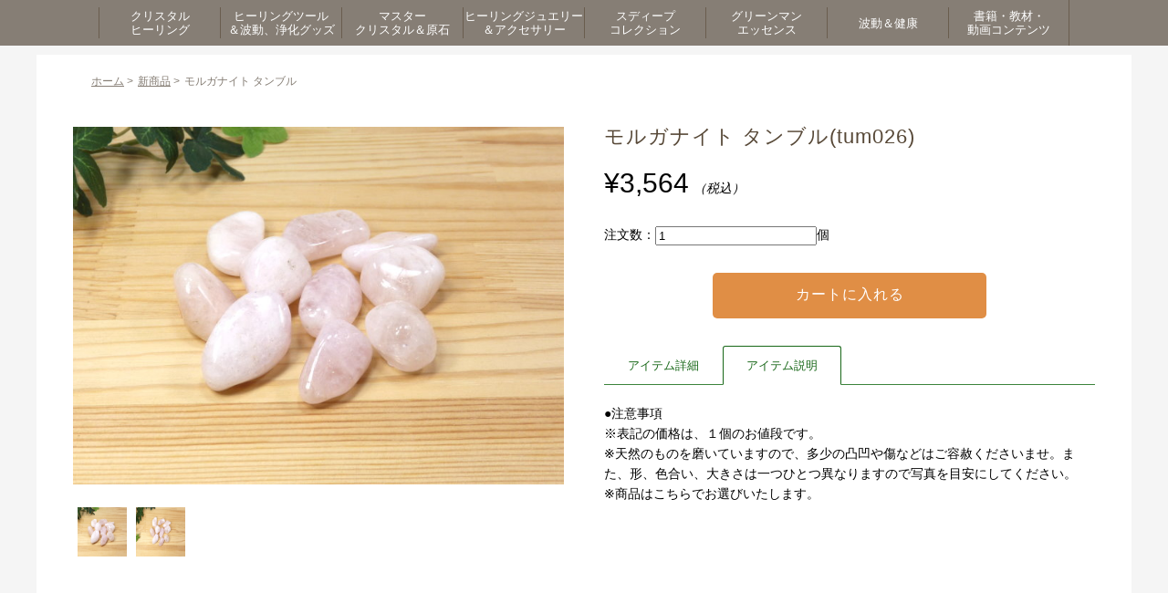

--- FILE ---
content_type: text/html; charset=UTF-8
request_url: https://www.belleaile.com/41767/
body_size: 14240
content:
<!DOCTYPE html>
<html>
<head>
<meta http-equiv="X-UA-Compatible" content="IE=edge">
<title>モルガナイト タンブル - ヒーリンググッズと天然石のベルエール</title>
<meta charset="UTF-8" />
<meta name="viewport" content="width=device-width,user-scalable=no,maximum-scale=1" />

<link rel="icon" href="https://www.belleaile.com/wp-content/themes/belleaile2506/images/favicon.ico" />
<link rel="stylesheet" type="text/css" href="https://www.belleaile.com/wp-content/themes/belleaile2506/js/slider-pro.css" />

<link rel="stylesheet" href="https://www.belleaile.com/wp-content/themes/belleaile2506/css/import.css">
<link rel="stylesheet" href="https://www.belleaile.com/wp-content/themes/belleaile2506/style.css">
<link rel="stylesheet" href="https://www.belleaile.com/wp-content/themes/belleaile2506/css/jquery.bxslider.css">
<link rel="stylesheet" href="https://www.belleaile.com/wp-content/themes/belleaile2506/css/colorbox.css" type="text/css">
<link rel="stylesheet" href="https://www.belleaile.com/wp-content/themes/belleaile2506/css/print.css" type="text/css" media="print">
<script src="https://ajax.googleapis.com/ajax/libs/jquery/2.1.3/jquery.min.js"></script>
<script src="https://www.belleaile.com/wp-content/themes/belleaile2506/js/accordion.js"></script>
<script src="https://www.belleaile.com/wp-content/themes/belleaile2506/js/footerFixed.js"></script>
<script src="https://www.belleaile.com/wp-content/themes/belleaile2506/js/jquery.bxslider.js"></script>
<script src="https://www.belleaile.com/wp-content/themes/belleaile2506/js/jquery.colorbox.js"></script>
<script type="text/javascript" src="https://www.belleaile.com/wp-content/themes/belleaile2506/js/jquery.matchHeight.js"></script>
<script>
jQuery(document).ready(function() { 
	var topBtn = jQuery('#pageTop');
	topBtn.hide();
	//スクロールが100に達したらボタン表示
	jQuery(window).scroll(function () {
	if (jQuery(this).scrollTop() > 100) {
		topBtn.fadeIn();
		} else {
		topBtn.fadeOut();
		}
	});
	
	//スクロールしてトップ
	topBtn.click(function () {
	jQuery('body,html').animate({
		scrollTop: 0
		}, 500);
		return false;
	});

	/* gnav */
	$("#btn_gnav").click(function () {
		$("#sp_gnav").toggle();
	});
	
	
	//スライダー
	$('#top_slider').bxSlider({
		auto: true,
		pause: 4000,
		speed: 500,
		mode: 'fade',
		pager:false,
		controls: false
	});
	
	//高さ揃え
	$(function(){
		$('.top_itemTab li').matchHeight();
		$('.f_info dl').matchHeight();
		$('.f_info dl dt').matchHeight();
		$('.under_cat li a').matchHeight();
	});
	
	//メガメニュー
	$(function(){
		$('#gnav > ul > li').hover(function(){
			Panel = $(this).children('.gnav_wrap');
			Panel.each(function(){
			Panel.css({display:'block',opacity:'0'}).stop().animate({opacity:'1'},0,'swing');
			});
		},function(){
			Panel.css({display:'none'});
		});
	});
	
	//モバイル環境の場合
	if (window.matchMedia( '(max-width: 768px)' ).matches) {　//切り替える画面サイズ
		$.ajax({
			url: 'https://www.belleaile.com/wp-content/themes/belleaile2506/js/headerfixscroll_sp.js',
			dataType: 'script',
			cache: false
		});
	};
	
});
</script>
<script>
$(document).ready(function(){
	$(".youtube").colorbox({
		iframe:true,
		innerWidth:700,
		innerHeight:433,
	});
});
</script>

<!-- Google tag (gtag.js) -->
<script async src="https://www.googletagmanager.com/gtag/js?id=G-5EDHR07QG2"></script>
<script>
  window.dataLayer = window.dataLayer || [];
  function gtag(){dataLayer.push(arguments);}
  gtag('js', new Date());

  gtag('config', 'G-5EDHR07QG2');
</script>
	


<!--
<script src="//kitchen.juicer.cc/?color=dp+D4nwgkIU=" async></script>
-->
	
<meta name='robots' content='index, follow, max-image-preview:large, max-snippet:-1, max-video-preview:-1' />

	<!-- This site is optimized with the Yoast SEO plugin v26.6 - https://yoast.com/wordpress/plugins/seo/ -->
	<link rel="canonical" href="https://www.belleaile.com/41767/" />
	<meta property="og:locale" content="ja_JP" />
	<meta property="og:type" content="article" />
	<meta property="og:title" content="モルガナイト タンブル - ヒーリンググッズと天然石のベルエール" />
	<meta property="og:description" content="https://www.belleaile.com/wp-content/uploads/2017/10/morganite-1-400x292.jpgモルガナイト タンブル&nbsp; ( tum026 ) 販売価格（ [&hellip;]" />
	<meta property="og:url" content="https://www.belleaile.com/41767/" />
	<meta property="og:site_name" content="ヒーリンググッズと天然石のベルエール" />
	<meta property="article:published_time" content="2017-10-24T06:41:00+00:00" />
	<meta property="og:image" content="https://www.belleaile.com/wp-content/uploads/2017/10/morganite-1.jpg" />
	<meta property="og:image:width" content="685" />
	<meta property="og:image:height" content="500" />
	<meta property="og:image:type" content="image/jpeg" />
	<meta name="author" content="Kawai Sachi" />
	<meta name="twitter:card" content="summary_large_image" />
	<script type="application/ld+json" class="yoast-schema-graph">{"@context":"https://schema.org","@graph":[{"@type":"WebPage","@id":"https://www.belleaile.com/41767/","url":"https://www.belleaile.com/41767/","name":"モルガナイト タンブル - ヒーリンググッズと天然石のベルエール","isPartOf":{"@id":"https://www.belleaile.com/#website"},"primaryImageOfPage":{"@id":"https://www.belleaile.com/41767/#primaryimage"},"image":{"@id":"https://www.belleaile.com/41767/#primaryimage"},"thumbnailUrl":"https://www.belleaile.com/wp-content/uploads/2017/10/morganite-1.jpg","datePublished":"2017-10-24T06:41:00+00:00","author":{"@id":"https://www.belleaile.com/#/schema/person/e7652d639bdf53b54f0104ace6948372"},"breadcrumb":{"@id":"https://www.belleaile.com/41767/#breadcrumb"},"inLanguage":"ja","potentialAction":[{"@type":"ReadAction","target":["https://www.belleaile.com/41767/"]}]},{"@type":"ImageObject","inLanguage":"ja","@id":"https://www.belleaile.com/41767/#primaryimage","url":"https://www.belleaile.com/wp-content/uploads/2017/10/morganite-1.jpg","contentUrl":"https://www.belleaile.com/wp-content/uploads/2017/10/morganite-1.jpg","width":685,"height":500},{"@type":"BreadcrumbList","@id":"https://www.belleaile.com/41767/#breadcrumb","itemListElement":[{"@type":"ListItem","position":1,"name":"ホーム","item":"https://www.belleaile.com/"},{"@type":"ListItem","position":2,"name":"モルガナイト タンブル"}]},{"@type":"WebSite","@id":"https://www.belleaile.com/#website","url":"https://www.belleaile.com/","name":"ヒーリンググッズと天然石のベルエール","description":"ヒーリンググッズと天然石のベルエール","alternateName":"ベルエール","potentialAction":[{"@type":"SearchAction","target":{"@type":"EntryPoint","urlTemplate":"https://www.belleaile.com/?s={search_term_string}"},"query-input":{"@type":"PropertyValueSpecification","valueRequired":true,"valueName":"search_term_string"}}],"inLanguage":"ja"},{"@type":"Person","@id":"https://www.belleaile.com/#/schema/person/e7652d639bdf53b54f0104ace6948372","name":"Kawai Sachi"}]}</script>
	<!-- / Yoast SEO plugin. -->


<link rel='dns-prefetch' href='//challenges.cloudflare.com' />
<link rel="alternate" type="application/rss+xml" title="ヒーリンググッズと天然石のベルエール &raquo; モルガナイト タンブル のコメントのフィード" href="https://www.belleaile.com/41767/feed/" />
<link rel="alternate" title="oEmbed (JSON)" type="application/json+oembed" href="https://www.belleaile.com/wp-json/oembed/1.0/embed?url=https%3A%2F%2Fwww.belleaile.com%2F41767%2F" />
<link rel="alternate" title="oEmbed (XML)" type="text/xml+oembed" href="https://www.belleaile.com/wp-json/oembed/1.0/embed?url=https%3A%2F%2Fwww.belleaile.com%2F41767%2F&#038;format=xml" />
<style id='wp-img-auto-sizes-contain-inline-css' type='text/css'>
img:is([sizes=auto i],[sizes^="auto," i]){contain-intrinsic-size:3000px 1500px}
/*# sourceURL=wp-img-auto-sizes-contain-inline-css */
</style>
<style id='wp-block-library-inline-css' type='text/css'>
:root{--wp-block-synced-color:#7a00df;--wp-block-synced-color--rgb:122,0,223;--wp-bound-block-color:var(--wp-block-synced-color);--wp-editor-canvas-background:#ddd;--wp-admin-theme-color:#007cba;--wp-admin-theme-color--rgb:0,124,186;--wp-admin-theme-color-darker-10:#006ba1;--wp-admin-theme-color-darker-10--rgb:0,107,160.5;--wp-admin-theme-color-darker-20:#005a87;--wp-admin-theme-color-darker-20--rgb:0,90,135;--wp-admin-border-width-focus:2px}@media (min-resolution:192dpi){:root{--wp-admin-border-width-focus:1.5px}}.wp-element-button{cursor:pointer}:root .has-very-light-gray-background-color{background-color:#eee}:root .has-very-dark-gray-background-color{background-color:#313131}:root .has-very-light-gray-color{color:#eee}:root .has-very-dark-gray-color{color:#313131}:root .has-vivid-green-cyan-to-vivid-cyan-blue-gradient-background{background:linear-gradient(135deg,#00d084,#0693e3)}:root .has-purple-crush-gradient-background{background:linear-gradient(135deg,#34e2e4,#4721fb 50%,#ab1dfe)}:root .has-hazy-dawn-gradient-background{background:linear-gradient(135deg,#faaca8,#dad0ec)}:root .has-subdued-olive-gradient-background{background:linear-gradient(135deg,#fafae1,#67a671)}:root .has-atomic-cream-gradient-background{background:linear-gradient(135deg,#fdd79a,#004a59)}:root .has-nightshade-gradient-background{background:linear-gradient(135deg,#330968,#31cdcf)}:root .has-midnight-gradient-background{background:linear-gradient(135deg,#020381,#2874fc)}:root{--wp--preset--font-size--normal:16px;--wp--preset--font-size--huge:42px}.has-regular-font-size{font-size:1em}.has-larger-font-size{font-size:2.625em}.has-normal-font-size{font-size:var(--wp--preset--font-size--normal)}.has-huge-font-size{font-size:var(--wp--preset--font-size--huge)}.has-text-align-center{text-align:center}.has-text-align-left{text-align:left}.has-text-align-right{text-align:right}.has-fit-text{white-space:nowrap!important}#end-resizable-editor-section{display:none}.aligncenter{clear:both}.items-justified-left{justify-content:flex-start}.items-justified-center{justify-content:center}.items-justified-right{justify-content:flex-end}.items-justified-space-between{justify-content:space-between}.screen-reader-text{border:0;clip-path:inset(50%);height:1px;margin:-1px;overflow:hidden;padding:0;position:absolute;width:1px;word-wrap:normal!important}.screen-reader-text:focus{background-color:#ddd;clip-path:none;color:#444;display:block;font-size:1em;height:auto;left:5px;line-height:normal;padding:15px 23px 14px;text-decoration:none;top:5px;width:auto;z-index:100000}html :where(.has-border-color){border-style:solid}html :where([style*=border-top-color]){border-top-style:solid}html :where([style*=border-right-color]){border-right-style:solid}html :where([style*=border-bottom-color]){border-bottom-style:solid}html :where([style*=border-left-color]){border-left-style:solid}html :where([style*=border-width]){border-style:solid}html :where([style*=border-top-width]){border-top-style:solid}html :where([style*=border-right-width]){border-right-style:solid}html :where([style*=border-bottom-width]){border-bottom-style:solid}html :where([style*=border-left-width]){border-left-style:solid}html :where(img[class*=wp-image-]){height:auto;max-width:100%}:where(figure){margin:0 0 1em}html :where(.is-position-sticky){--wp-admin--admin-bar--position-offset:var(--wp-admin--admin-bar--height,0px)}@media screen and (max-width:600px){html :where(.is-position-sticky){--wp-admin--admin-bar--position-offset:0px}}
/*# sourceURL=/wp-includes/css/dist/block-library/common.min.css */
</style>
<style id='classic-theme-styles-inline-css' type='text/css'>
/*! This file is auto-generated */
.wp-block-button__link{color:#fff;background-color:#32373c;border-radius:9999px;box-shadow:none;text-decoration:none;padding:calc(.667em + 2px) calc(1.333em + 2px);font-size:1.125em}.wp-block-file__button{background:#32373c;color:#fff;text-decoration:none}
/*# sourceURL=/wp-includes/css/classic-themes.min.css */
</style>
<link rel='stylesheet' id='contact-form-7-css' href='https://www.belleaile.com/wp-content/plugins/contact-form-7/includes/css/styles.css?ver=6.1.4' type='text/css' media='all' />
<link rel='stylesheet' id='dlsellerStyleSheets-css' href='https://www.belleaile.com/wp-content/plugins/wcex_dlseller/dlseller.css?ver=6.9' type='text/css' media='all' />
<link rel='stylesheet' id='usces_default_css-css' href='https://www.belleaile.com/wp-content/plugins/usc-e-shop/css/usces_default.css?ver=2.11.27.2601211' type='text/css' media='all' />
<link rel='stylesheet' id='dashicons-css' href='https://www.belleaile.com/wp-includes/css/dashicons.min.css?ver=6.9' type='text/css' media='all' />
<script type="text/javascript" src="https://www.belleaile.com/wp-includes/js/jquery/jquery.min.js?ver=3.7.1" id="jquery-core-js"></script>
<script type="text/javascript" src="https://www.belleaile.com/wp-includes/js/jquery/jquery-migrate.min.js?ver=3.4.1" id="jquery-migrate-js"></script>
<script type="text/javascript" src="https://www.belleaile.com/wp-content/themes/belleaile2506/js/ajaxzip3.js?ver=6.9" id="ajaxzip3-js"></script>
<script type="text/javascript" src="https://www.belleaile.com/wp-content/themes/belleaile2506/js/hankaku.js?ver=6.9" id="hankaku-js"></script>
<script type="text/javascript" src="https://www.belleaile.com/wp-content/themes/belleaile2506/js/jquery.sliderPro.min.js?ver=6.9" id="slick-js"></script>
<link rel="https://api.w.org/" href="https://www.belleaile.com/wp-json/" /><link rel="alternate" title="JSON" type="application/json" href="https://www.belleaile.com/wp-json/wp/v2/posts/41767" /><link rel="EditURI" type="application/rsd+xml" title="RSD" href="https://www.belleaile.com/xmlrpc.php?rsd" />
<meta name="generator" content="WordPress 6.9" />
<link rel='shortlink' href='https://www.belleaile.com/?p=41767' />

<meta property="og:title" content="モルガナイト タンブル">
<meta property="og:type" content="product">
<meta property="og:description" content="モルガナイト タンブル">
<meta property="og:url" content="https://www.belleaile.com/41767/">
<meta property="og:image" content="https://www.belleaile.com/wp-content/uploads/2017/10/morganite-1-150x150.jpg">
<meta property="og:site_name" content="ヒーリンググッズと天然石のベルエール"><link rel="icon" href="https://www.belleaile.com/wp-content/uploads/2020/12/cropped-logob3-32x32.png" sizes="32x32" />
<link rel="icon" href="https://www.belleaile.com/wp-content/uploads/2020/12/cropped-logob3-192x192.png" sizes="192x192" />
<link rel="apple-touch-icon" href="https://www.belleaile.com/wp-content/uploads/2020/12/cropped-logob3-180x180.png" />
<meta name="msapplication-TileImage" content="https://www.belleaile.com/wp-content/uploads/2020/12/cropped-logob3-270x270.png" />
</head>

<body id="under">

	<header id="header">
				<nav id="gnav" class="pc">
			<ul>
				<li class="nav"><a href="https://www.belleaile.com/category/item/crystalhealing/"><span>クリスタル<br>ヒーリング</span></a>
					<div class="gnav_wrap">
						<div class="gnav_wrapInner">
							<ul>
								<li><a href="https://www.belleaile.com/category/item/crystalhealing/course/">認定コース＆講座</a></li>
								<li><a href="https://www.belleaile.com/category/item/crystalhealing/layoutset/">レイアウト・セット</a></li>
								<li><a href="https://www.belleaile.com/category/item/crystalhealing/pendulum/">ペンデュラム</a></li>
								<li><a href="https://www.belleaile.com/category/item/crystalhealing/wand/">ワンド・ポイント</a></li>
								<li><a href="https://www.belleaile.com/category/item/crystalhealing/tumble/">タンブル</a></li>
							</ul>
							<ul>
								<li><a href="https://www.belleaile.com/category/item/crystalhealing/cabochon/">カボション・ルース</a></li>
								<li><a href="https://www.belleaile.com/category/item/crystalhealing/kekkai/">結界＆ヒーリングセット</a></li>
							</ul>
							<div class="gnav_img">
								<img src="https://www.belleaile.com/wp-content/themes/belleaile2506/images/navi_01_img.jpg" alt="">
							</div>
						</div><!-- /.wrapInner -->
					</div><!-- /.Wrap -->
				</li>
				<li class="nav">
					<a href="https://www.belleaile.com/category/item/healingtool/"><span>ヒーリングツール<br>＆波動、浄化グッズ</span></a>
					<div class="gnav_wrap">
						<div class="gnav_wrapInner">
							<ul>
								<li><a href="https://www.belleaile.com/category/item/healingtool/color/">カラー</a></li>
								<li><a href="https://www.belleaile.com/category/item/healingtool/rune/">ルーン</a></li>
								<li><a href="https://www.belleaile.com/category/item/healingtool/westernastrology/">西洋占星術</a></li>
								<li><a href="https://www.belleaile.com/category/item/healingtool/sound/">音</a></li>
								<li><a href="https://www.belleaile.com/category/item/healingtool/sage/">セージ</a></li>
								<li><a href="https://www.belleaile.com/category/item/healingtool/spray-healingtool/">浄化スプレー</a></li>
							</ul>
							<ul>
								<li><a href="https://www.belleaile.com/category/item/healingtool/shungite/">シュンガイト</a></li>
								<li><a href="https://www.belleaile.com/category/item/healingtool/cup/">波動カップ</a></li>
								<!--
								<li><a href="https://www.belleaile.com/category/item/healingtool/bathsalt/">バスソルト</a></li>
-->
								<li><a href="https://www.belleaile.com/category/item/healingtool/pebbles/">さざれ石</a></li>
								<li><a href="https://www.belleaile.com/category/item/healingtool/other-healingtool/">その他</a></li>
							</ul>
							<div class="gnav_img">
								<img src="https://www.belleaile.com/wp-content/themes/belleaile2506/images/navi_02_img.jpg" alt="">
							</div>
						</div><!-- /.wrapInner -->
					</div><!-- /.Wrap -->
				</li>
				<li class="nav"><a href="https://www.belleaile.com/category/item/mastercrystal/"><span>マスター<br>クリスタル＆原石</span></a>
					<div class="gnav_wrap">
						<div class="gnav_wrapInner">
							<ul>
								<li><a href="https://www.belleaile.com/category/item/mastercrystal/specialcorner/">スペシャル・コーナー</a></li>
								<li><a href="https://www.belleaile.com/category/item/mastercrystal/master/">マスター＆レア・クリスタル</a></li>
								<li><a href="https://www.belleaile.com/category/item/mastercrystal/gemstone/">原石</a></li>
								<li><a href="https://www.belleaile.com/category/item/mastercrystal/roundball/">丸玉</a></li>
							</ul>
							<div class="gnav_img">
								<img src="https://www.belleaile.com/wp-content/themes/belleaile2506/images/navi_03_img.jpg" alt="">
							</div>
						</div><!-- /.wrapInner -->
					</div><!-- /.Wrap -->
				</li>
				<li class="nav"><a href="https://www.belleaile.com/category/item/accessory/"><span>ヒーリングジュエリー<br>＆アクセサリー</span></a>
					<div class="gnav_wrap">
						<div class="gnav_wrapInner">
							<ul>
								<li><a href="https://www.belleaile.com/category/item/accessory/healingjewelry/">ヒーリング・ジュエリー</a></li>
								<li><a href="https://www.belleaile.com/category/item/accessory/bracelet/">オリジナル・ブレスレット</a></li>
								<li><a href="https://www.belleaile.com/category/item/accessory/necklace/">オリジナル・ペンダント</a></li>
								<li><a href="https://www.belleaile.com/category/item/accessory/pierce/">オリジナル・ピアス</a></li>
								<li><a href="https://www.belleaile.com/category/item/accessory/roots/">ルーツ・ブレスレット</a></li>
							</ul>
							<div class="gnav_img">
								<img src="https://www.belleaile.com/wp-content/themes/belleaile2506/images/navi_04_img.jpg" alt="">
							</div>
						</div><!-- /.wrapInner -->
					</div><!-- /.Wrap -->
				</li>
				<li class="nav"><a href="https://www.belleaile.com/category/item/sudeep/"><span>スディープ<br>コレクション</span></a>
					<div class="gnav_wrap">
						<div class="gnav_wrapInner">
							<ul>
								<li><a href="https://www.belleaile.com/category/item/sudeep/himaraya/">ヒマラヤクラスター</a></li>
								<li><a href="https://www.belleaile.com/category/item/sudeep/elestial/">エレスチャル</a></li>
								<li><a href="https://www.belleaile.com/category/item/sudeep/brahmacrystal/">ブラフマークリスタル</a></li>
								<li><a href="https://www.belleaile.com/category/item/sudeep/bodhicrystal/">ボーディクリスタル</a></li>
							</ul>
							<div class="gnav_img">
								<img src="https://www.belleaile.com/wp-content/themes/belleaile2506/images/navi_05_img.jpg" alt="">
							</div>
						</div><!-- /.wrapInner -->
					</div><!-- /.Wrap -->
				</li>
				<li class="nav"><a href="https://www.belleaile.com/category/item/greenman/"><span>グリーンマン<br>エッセンス</span></a>
					<div class="gnav_wrap">
						<div class="gnav_wrapInner">
							<ul>
								<li><a href="https://www.belleaile.com/category/item/greenman/card/">カード</a></li>
								<li><a href="https://www.belleaile.com/category/item/greenman/greenmanguide/">ガイドブック・その他エッセンス</a></li>
								<li><a href="https://www.belleaile.com/category/item/greenman/greenkingdomkey/">グリーンキングダムキー</a></li>
								<li><a href="https://www.belleaile.com/category/item/greenman/japanesetree/">ジャパニーズツリー</a></li>
								<li><a href="https://www.belleaile.com/category/item/greenman/spray/">スプレー</a></li>
								<li><a href="https://www.belleaile.com/category/item/greenman/special-item/">スペシャル</a></li>
								<li><a href="https://www.belleaile.com/category/item/greenman/sovereigntychalice/">ソブランティカリス</a></li>
								<li><a href="https://www.belleaile.com/category/item/greenman/sovereigntygoddess/">ソブランティゴッデス</a></li>
							</ul>
							<ul>
								<li><a href="https://www.belleaile.com/category/item/greenman/tree/">ツリー</a></li>
								<li><a href="https://www.belleaile.com/category/item/greenman/transformation/">トランスフォーメーション</a></li>
								<li><a href="https://www.belleaile.com/category/item/greenman/forest/">フォレスト</a></li>
								<li><a href="https://www.belleaile.com/category/item/greenman/focusfixes/">フォーカスフィクス</a></li>
								<li><a href="https://www.belleaile.com/category/item/greenman/flower/">フラワー</a></li>
								<li><a href="https://www.belleaile.com/category/item/greenman/mandala/">マンダラ</a></li>
								<li><a href="https://www.belleaile.com/category/item/greenman/light/">ライト</a></li>
								<li><a href="https://www.belleaile.com/category/item/greenman/bottle/">調合ボトル</a></li>
							</ul>
							<div class="gnav_img">
								<img src="https://www.belleaile.com/wp-content/themes/belleaile2506/images/navi_06_img.jpg" alt="">
							</div>
						</div><!-- /.wrapInner -->
					</div><!-- /.Wrap -->
				</li>
<!--
				<li class="nav"><a href="https://www.belleaile.com/category/item/aromaoil/"><span>アロマオイル</span></a>
					<div class="gnav_wrap">
						<div class="gnav_wrapInner">
							<ul>
								<li><a href="https://www.belleaile.com/category/item/aromaoil/fragrance-eat/">香り＆食べる</a></li>
								<li><a href="https://www.belleaile.com/category/item/aromaoil/fragrance-paint/">香り＆塗る</a></li>
								<li><a href="https://www.belleaile.com/category/item/aromaoil/fragrance/">香り</a></li>
							</ul>
							<div class="gnav_img">
								<img src="https://www.belleaile.com/wp-content/themes/belleaile2506/images/navi_07_img.jpg" alt="">
							</div>
						</div>
					</div>
				</li>
-->
				<li class="nav"><a href="https://www.belleaile.com/category/item/healthyfood/"><span>波動＆健康</span></a>
					<div class="gnav_wrap">
						<div class="gnav_wrapInner">
							<ul>
								<li><a href="https://www.belleaile.com/category/item/healthyfood/sod/">SOD</a></li>
								<li><a href="https://www.belleaile.com/category/item/healthyfood/makomo/">マコモ</a></li>
								<li><a href="https://www.belleaile.com/category/item/healthyfood/salt/">塩</a></li>
								<li><a href="https://www.belleaile.com/category/item/healthyfood/cayce/">ケイシーグッズ</a></li>
<!--
								<li><a href="https://www.belleaile.com/category/item/healthyfood/rooibostx/">ルイボスTX</a></li>
								<li><a href="https://www.belleaile.com/category/item/healthyfood/doterra/">ドテラミネラル</a></li>
								<li><a href="https://www.belleaile.com/category/item/healthyfood/eatoil/">食べるオイル（ドテラ）</a></li>
-->
							</ul>
							<div class="gnav_img">
								<img src="https://www.belleaile.com/wp-content/themes/belleaile2506/images/navi_08_img.jpg" alt="">
							</div>
						</div><!-- /.wrapInner -->
					</div><!-- /.Wrap -->
				</li>
				<li class="nav"><a href="https://www.belleaile.com/category/item/contents/"><span>書籍・教材・<br>動画コンテンツ</span></a>
					<div class="gnav_wrap">
						<div class="gnav_wrapInner">
							<ul>
								<li><a href="https://www.belleaile.com/category/item/contents/books/">書籍</a></li>
								<li><a href="https://www.belleaile.com/category/item/contents/teachingmaterial/">教材</a></li>
								<li><a href="https://www.belleaile.com/category/item/contents/videos/">動画コンテンツ</a></li>
							</ul>
							<div class="gnav_img">
								<img src="https://www.belleaile.com/wp-content/themes/belleaile2506/images/navi_09_img.jpg" alt="">
							</div>
						</div><!-- /.wrapInner -->
					</div><!-- /.Wrap -->
				</li>
			</ul>
		</nav>
	<!--/header--></header>


	<div id="contents">
				<div class="under_contents under_detail clear">

			<div class="under_box">
				<div class="headerArea">
					<div class="h_sp">
						<div class="h_logo sp"> <a href="https://www.belleaile.com"><img src="https://www.belleaile.com/wp-content/themes/belleaile2506/images/h_logo.png" alt=""></a> </div>
						<div class="h_sp_r sp">
							<ul>
								<li><a href="https://www.belleaile.com/usces-cart/"><img src="https://www.belleaile.com/wp-content/themes/belleaile2506/images/h_cart_sp.png" alt=""></a></li>
								<li><a href="https://www.belleaile.com/usces-member/"><img src="https://www.belleaile.com/wp-content/themes/belleaile2506/images/h_login_sp.png" alt=""></a></li>
								<li class="spNavBtn"><img src="https://www.belleaile.com/wp-content/themes/belleaile2506/images/sp_menu.png" alt="MENU" id="btn_gnav"></li>
							</ul>
						</div>
						
												<div class="spNavArea sp">
							<nav id="sp_gnav">
								<ul>
									<li><a href="https://www.belleaile.com/category/item/crystalhealing/">クリスタルヒーリング</a></li>
									<li><a href="https://www.belleaile.com/category/item/healingtool/">ヒーリングツール＆波動、浄化グッズ</a></li>
									<li><a href="https://www.belleaile.com/category/item/mastercrystal/">マスタークリスタル＆原石</a></li>
									<li><a href="https://www.belleaile.com/category/item/accessory/">ヒーリングジュエリー＆アクセサリー</a></li>
									<li><a href="https://www.belleaile.com/category/item/sudeep/">スディープコレクション</a></li>
									<li><a href="https://www.belleaile.com/category/item/greenman/">グリーンマンエッセンス</a></li>
									<!--
									<li><a href="https://www.belleaile.com/category/item/aromaoil/">アロマオイル</a></li>
									-->
									<li><a href="https://www.belleaile.com/category/item/healthyfood/">波動＆健康</a></li>
									<li><a href="https://www.belleaile.com/category/item/contents/">書籍・教材・動画コンテンツ</a></li>
								</ul>
							</nav>
							<!--/spNavArea-->
						</div>						
					</div>
					<h1 class="sp">ヒーリンググッズと天然石のベルエール</h1>
					<div class="search_box sp">
						<form method="get" action="https://www.belleaile.com/">
							<input type="text" class="search_txt" value="" name="s" placeholder="天然石名や商品番号を入力">
							<input type="submit" name="submit" alt="検索" class="search_submit">
						</form>
					</div>
					<!--/headerArea-->
				</div>

		


<div class="contents">

  <ul class="pankuzu clear" itemscope="" itemtype="http://data-vocabulary.org/Breadcrumb"><li><a href="https://www.belleaile.com/" itemprop="url"><span itemprop="title">ホーム</span></a> > </li><li><a href="https://www.belleaile.com/category/item/itemnew/" itemprop="url"><span itemprop="title">新商品</span></a> > </li><li>モルガナイト タンブル</li></ul>
  <div class="under_detail_inner clear">

                    
        


        <div class="under_detailImg">
          <div class="thumbMain">
            <img src="https://www.belleaile.com/wp-content/uploads/2017/10/morganite-1.jpg" alt="">
          </div>
          <ul class="zoomList">
            <li><img src="https://www.belleaile.com/wp-content/uploads/2017/10/morganite-1.jpg" alt=""></li>
                                      <li><img src="https://www.belleaile.com/wp-content/uploads/2017/10/morganite2-1.jpg" /></li>
                      </ul>

          
        </div>

        <div class="under_detailTxt">
          <h2 class="ttl_h2">モルガナイト タンブル(tum026)</h2>

                      
                          <div class="detail_price">¥3,564<span><em class="tax">（税込）</em></span></div>
                        
            


            
              <form action="https://www.belleaile.com/usces-cart/" method="post">

                
                                  <div class="itemquant">
                    <p>注文数：<input name="quant[41767][tum026]" type="text" id="quant[41767][tum026]" class="skuquantity" value="1" onKeyDown="if (event.keyCode == 13) {return false;}" />個</p>
                  </div>
                
                <div class="buy_btn">
                  <input name="zaikonum[41767][tum026]" type="hidden" id="zaikonum[41767][tum026]" value="30" />
<input name="zaiko[41767][tum026]" type="hidden" id="zaiko[41767][tum026]" value="0" />
<input name="gptekiyo[41767][tum026]" type="hidden" id="gptekiyo[41767][tum026]" value="0" />
<input name="skuPrice[41767][tum026]" type="hidden" id="skuPrice[41767][tum026]" value="3564" />
<input name="inCart[41767][tum026]" type="submit" id="inCart[41767][tum026]" class="skubutton" value="カートに入れる" onclick="return uscesCart.intoCart( '41767','tum026' )" /><input name="usces_referer" type="hidden" value="/41767/" />
                </div>
                <input name="dlseller_transition" type="hidden" value="single_item" />              </form>
            
          
                    

          <div class="detail_itemTab clear">
            <ul>
              <li>アイテム詳細</li>
              <li class="tab_active">アイテム説明</li>
            </ul>
          </div>

          <div class="detail_itemTabInner">
            <table>
              <tr>
                <th>商品番号</th>
                <td>tum026</td>
              </tr>
              
              
              
              
              
              
            </table>
          </div>
          <div class="detail_itemTabInner under_active">
            <p>●注意事項<br />
※表記の価格は、１個のお値段です。<br />
※天然のものを磨いていますので、多少の凸凹や傷などはご容赦くださいませ。また、形、色合い、大きさは一つひとつ異なりますので写真を目安にしてください。<br />
※商品はこちらでお選びいたします。</p>
          </div>
        </div>


        <!--/under_detail-->
  </div>


</div>
</div>
</div>


		<div class="bnr_area">
			<ul>
				<li><a href="https://www.belleaile.com/session_reading/"><img src="https://www.belleaile.com/wp-content/themes/belleaile2506/images/bnr_01.jpg" alt="" class="ImgOn"></a></li>
				<li><a href="https://www.belleaile.com/howtocare/"><img src="https://www.belleaile.com/wp-content/themes/belleaile2506/images/bnr_02.jpg" alt="" class="ImgOn"></a></li>
				<li><a href="https://www.belleaile.com/roots_stone/"><img src="https://www.belleaile.com/wp-content/themes/belleaile2506/images/bnr_03.jpg" alt="" class="ImgOn"></a></li>
			</ul>
		</div>

<!--
		<div class="bnr_area">
			<h4 class="h4_topttl">
				<span>関連リンク</span>
			</h4>
			<ul>
				<li><a href="http://www.stonehengestones.jp" target="_blank"><img src="https://www.belleaile.com/wp-content/themes/belleaile2506/images/link_01.jpg" alt="" class="ImgOn"></a></li>
				<li><a href="https://www.super-elestial.com/" target="_blank"><img src="https://www.belleaile.com/wp-content/themes/belleaile2506/images/link_02.jpg" alt="" class="ImgOn"></a></li>
			</ul>
		</div>

-->

    <!--/contents--></div>

	<a id="pageTop" href="#"><img src="https://www.belleaile.com/wp-content/themes/belleaile2506/images/pagetop.png" alt="PAGE TOP"></a>

	<footer id="footer">
		<div class="footerArea">
			<div class="f_info">
				<!--送料について-->
				<dl>
					<dt>送料について</dt>
					<dd>
						<img src="https://www.belleaile.com/wp-content/themes/belleaile2506/images/info_01.png" alt="">
						<p>宅急便は東北・関東・信越・北陸・中部で814円、関西で924円、中国・四国で1,034円、九州で1,254円、北海道・沖縄で1,364円となります。</p>
						<div class="f_moreBtn">
							<a href="https://www.belleaile.com/tokusyo/#tokusho_postage">詳しくはこちら　〉</a>
						</div>
					</dd>
				</dl>
				
				<!--お支払い方法について-->
				<dl>
					<dt>お支払い方法について</dt>
					<dd>
						<img src="https://www.belleaile.com/wp-content/themes/belleaile2506/images/info_02.png" alt="">
						<p>銀行振込(先払い)、各種クレジットカード、Paypal、代金引換、後払いがございます。</p>
						<div class="f_moreBtn">
							<a href="https://www.belleaile.com/tokusyo/#tokusho_payment">詳しくはこちら　〉</a>
						</div>
					</dd>
				</dl>
				
				<!--お届け日について-->
				<dl>
					<dt>お届け日について</dt>
					<dd>
						<img src="https://www.belleaile.com/wp-content/themes/belleaile2506/images/info_03.png" alt="">
						<p>お届けは原則、ご入金確定日(決済確認完了日)より5営業日以内に発送いたします。</p>
						<div class="f_moreBtn">
							<a href="https://www.belleaile.com/tokusyo/#tokusho_delivery">詳しくはこちら　〉</a>
						</div>
					</dd>
				</dl>
				
				<!--商品について-->
				<dl>
					<dt>商品について</dt>
					<dd>
						<img src="https://www.belleaile.com/wp-content/themes/belleaile2506/images/info_04.png" alt="">
						<p>取り扱いの商品を実際にご覧いただきたい方は<a href="https://www.belleaile.com/contact/">お問い合わせフォーム</a>よりお問い合わせください。お電話による商品のお問い合わせは、<span>042-649-5503</span>までお気軽にどうぞ。</p>
					</dd>
				</dl>
				
				
			<!--/f_info--></div>
			
			<div class="f_menuArea">
				<div class="f_link">
					<div class="f_logo">
						<a href="https://www.belleaile.com"><img src="https://www.belleaile.com/wp-content/themes/belleaile2506/images/f_logo.png" alt="" class="ImgOn"></a>
					</div>
					
					<ul class="f_link_01">
						<li><a href="https://www.belleaile.com">TOP</a></li>
						<li><a href="https://www.belleaile.com/belleaile_message/">ベルエールよりメッセージ</a></li>
						<li><a href="https://www.belleaile.com/about/">ベルエールについて</a></li>
						<li><a href="https://www.belleaile.com/faq/">よくあるご質問</a></li>
<!--
						<li><a href="">新着情報</a></li>
						<li><a href="">スタッフブログ</a></li>
-->
						<li><a href="https://www.belleaile.com/contact/">お問い合わせ</a></li>
						<li><a href="https://www.belleaile.com/tokusyo/">特定商取引法表示</a></li>
						<li><a href="https://www.belleaile.com/privacy/">プライバシーポリシー</a></li>
						<li><a href="https://www.belleaile.com/mailmaga/">メールマガジン購読・解除</a></li>
					</ul>
					
					<ul class="f_link_02 pc">
						<li><a href="https://www.facebook.com/belleaile/" target="_blank"><img src="https://www.belleaile.com/wp-content/themes/belleaile2506/images/f_fb.png" alt="" class="ImgOn"></a></li>
						<li><a href="https://www.instagram.com/belleaile81" target="_blank"><img src="https://www.belleaile.com/wp-content/themes/belleaile2506/images/f_instagram.png" alt="" class="ImgOn"></a></li>
						<li><a href="https://line.me/R/ti/p/%40fvm0399l" target="_blank"><img src="https://www.belleaile.com/wp-content/themes/belleaile2506/images/f_line.png" alt="" class="ImgOn"></a></li>
					</ul>
				</div>
				
				<div class="f_menu">
					<p class="sp">Ｃａｔｅｇｏｒｙ</p>
					<dl class="f_menu_00 accordion">
						<dt>クリスタルヒーリング</dt>
						<dd>
							<ul>
								<li><a href="https://www.belleaile.com/category/item/crystalhealing/course/">認定コース＆講座</a></li>
								<li><a href="https://www.belleaile.com/category/item/crystalhealing/layoutset/">レイアウト・セット</a></li>
								<li><a href="https://www.belleaile.com/category/item/crystalhealing/pendulum/">ペンデュラム</a></li>
								<li><a href="https://www.belleaile.com/category/item/crystalhealing/wand/">ワンド・ポイント</a></li>
								<li><a href="https://www.belleaile.com/category/item/crystalhealing/tumble/">タンブル</a></li>
								<li><a href="https://www.belleaile.com/category/item/crystalhealing/cabochon/">カボション・ルース</a></li>
								<li><a href="https://www.belleaile.com/category/item/crystalhealing/kekkai/">結界＆ヒーリングセット</a></li>
							</ul>
						</dd>
					</dl>

					<dl class="f_menu_00 accordion">
						<dt>ヒーリングツール＆波動、浄化グッズ</dt>
						<dd>
							<ul>
								<li><a href="https://www.belleaile.com/category/item/healingtool/color/">カラー</a></li>
								<li><a href="https://www.belleaile.com/category/item/healingtool/rune/">ルーン</a></li>
								<li><a href="https://www.belleaile.com/category/item/healingtool/westernastrology/">西洋占星術</a></li>
								<li><a href="https://www.belleaile.com/category/item/healingtool/sound/">音</a></li>
								<li><a href="https://www.belleaile.com/category/item/healingtool/sage/">セージ</a></li>
								<li><a href="https://www.belleaile.com/category/item/healingtool/spray-healingtool/">浄化スプレー</a></li>
								<li><a href="https://www.belleaile.com/category/item/healingtool/shungite/">シュンガイト</a></li>
								<li><a href="https://www.belleaile.com/category/item/healingtool/cup/">波動カップ</a></li>
								<!--
								<li><a href="https://www.belleaile.com/category/item/healingtool/bathsalt/">バスソルト</a></li>
-->
								<li><a href="https://www.belleaile.com/category/item/healingtool/pebbles/">さざれ石</a></li>
								<li><a href="https://www.belleaile.com/category/item/healingtool/other-healingtool/">その他</a></li>
							</ul>
						</dd>
					</dl>

					<div class="f_menu_01">
						<dl class="accordion">
							<dt>マスタークリスタル＆原石</dt>
							<dd>
								<ul>
									<li><a href="https://www.belleaile.com/category/item/mastercrystal/specialcorner/">スペシャル・コーナー</a></li>
									<li><a href="https://www.belleaile.com/category/item/mastercrystal/master/">マスター＆レア・クリスタル</a></li>
									<li><a href="https://www.belleaile.com/category/item/mastercrystal/gemstone/">原石</a></li>
									<li><a href="https://www.belleaile.com/category/item/mastercrystal/roundball/">丸玉</a></li>
								</ul>
							</dd>
						</dl>
						<dl class="accordion">
							<dt>ヒーリングジュエリー＆アクセサリー</dt>
							<dd>
								<ul>
									<li><a href="https://www.belleaile.com/category/item/accessory/healingjewelry/">ヒーリング・ジュエリー</a></li>
									<li><a href="https://www.belleaile.com/category/item/accessory/bracelet/">オリジナル・ブレスレット</a></li>
									<li><a href="https://www.belleaile.com/category/item/accessory/necklace/">オリジナル・ペンダント</a></li>
									<li><a href="https://www.belleaile.com/category/item/accessory/pierce/">オリジナル・ピアス</a></li>
									<li><a href="https://www.belleaile.com/category/item/accessory/roots/">ルーツ・ブレスレット</a></li>
								</ul>
							</dd>
						</dl>
					</div>

					<div class="f_menu_01">
						<dl class="accordion">
							<dt>スディープコレクション</dt>
							<dd>
								<ul>
									<li><a href="https://www.belleaile.com/category/item/sudeep/himaraya/">ヒマラヤクラスター</a></li>
									<li><a href="https://www.belleaile.com/category/item/sudeep/elestial/">エレスチャル</a></li>
									<li><a href="https://www.belleaile.com/category/item/sudeep/brahmacrystal/">ブラフマークリスタル</a></li>
									<li><a href="https://www.belleaile.com/category/item/sudeep/bodhicrystal/">ボーディクリスタル</a></li>
								</ul>
							</dd>
						</dl>
<!--
						<dl class="accordion">
							<dt>アロマオイル</dt>
							<dd>
								<ul>
									<li><a href="https://www.belleaile.com/category/item/aromaoil/fragrance-eat/">香り＆食べる</a></li>
									<li><a href="https://www.belleaile.com/category/item/aromaoil/fragrance-paint/">香り＆塗る</a></li>
									<li><a href="https://www.belleaile.com/category/item/aromaoil/fragrance/">香り</a></li>
								</ul>
							</dd>
						</dl>
-->
					</div>

					<div class="f_menu_02">
						<dl class="accordion">
							<dt>グリーンマンエッセンス</dt>
							<dd>
								<ul>
									<li><a href="https://www.belleaile.com/category/item/greenman/card/">カード</a></li>
									<li><a href="https://www.belleaile.com/category/item/greenman/greenmanguide/">ガイドブック・その他エッセンス</a></li>
									<li><a href="https://www.belleaile.com/category/item/greenman/greenkingdomkey/">グリーンキングダムキー</a></li>
									<li><a href="https://www.belleaile.com/category/item/greenman/japanesetree/">ジャパニーズツリー</a></li>
									<li><a href="https://www.belleaile.com/category/item/greenman/spray/">スプレー</a></li>
									<li><a href="https://www.belleaile.com/category/item/greenman/special-item/">スペシャル</a></li>
									<li><a href="https://www.belleaile.com/category/item/greenman/sovereigntychalice/">ソブランティカリス</a></li>
									<li><a href="https://www.belleaile.com/category/item/greenman/sovereigntygoddess/">ソブランティゴッデス</a></li>
								</ul>
								<ul>
									<li><a href="https://www.belleaile.com/category/item/greenman/tree/">ツリー</a></li>
									<li><a href="https://www.belleaile.com/category/item/greenman/transformation/">トランスフォーメーション</a></li>
									<li><a href="https://www.belleaile.com/category/item/greenman/forest/">フォレスト</a></li>
									<li><a href="https://www.belleaile.com/category/item/greenman/focusfixes/">フォーカスフィクス</a></li>
									<li><a href="https://www.belleaile.com/category/item/greenman/flower/">フラワー</a></li>
									<li><a href="https://www.belleaile.com/category/item/greenman/mandala/">マンダラ</a></li>
									<li><a href="https://www.belleaile.com/category/item/greenman/light/">ライト</a></li>
									<li><a href="https://www.belleaile.com/category/item/greenman/bottle/">調合ボトル</a></li>
								</ul>
							</dd>
						</dl>
					</div>
					
					<dl class="f_menu_00 accordion">
						<dt>波動＆健康</dt>
						<dd>
							<ul>
								<li><a href="https://www.belleaile.com/category/item/healthyfood/sod/">SOD</a></li>
								<li><a href="https://www.belleaile.com/category/item/healthyfood/makomo/">マコモ</a></li>
								<li><a href="https://www.belleaile.com/category/item/healthyfood/salt/">塩</a></li>
								<li><a href="https://www.belleaile.com/category/item/healthyfood/cayce/">ケイシーグッズ</a></li>
<!--
								<li><a href="https://www.belleaile.com/category/item/healthyfood/rooibostx/">ルイボスTX</a></li>
								<li><a href="https://www.belleaile.com/category/item/healthyfood/doterra/">ドテラミネラル</a></li>
								<li><a href="https://www.belleaile.com/category/item/healthyfood/eatoil/">食べるオイル（ドテラ）</a></li>
-->
							</ul>
						</dd>
					</dl>
					
					<dl class="f_menu_00 accordion">
						<dt>書籍・教材・動画コンテンツ</dt>
						<dd>
							<ul>
								<li><a href="https://www.belleaile.com/category/item/contents/books/">書籍</a></li>
								<li><a href="https://www.belleaile.com/category/item/contents/teachingmaterial/">教材</a></li>
								<li><a href="https://www.belleaile.com/category/item/contents/videos/">動画コンテンツ</a></li>
							</ul>
						</dd>
					</dl>
					
					<div class="f_menu_03">
						<ul>
							<li><a href="https://www.belleaile.com/session_reading/">ルーンリーディング</a></li>
							<li><a href="https://www.belleaile.com/roots_stone/">ルーツストーン</a></li>
						</ul>
					</div>

					<ul class="f_link_02 sp">
						<li><a href="https://www.facebook.com/belleaile/" target="_blank"><img src="https://www.belleaile.com/wp-content/themes/belleaile2506/images/f_fb.png" alt="" class="ImgOn"></a></li>
						<li><a href="https://www.instagram.com/belleaile81" target="_blank"><img src="https://www.belleaile.com/wp-content/themes/belleaile2506/images/f_instagram.png" alt="" class="ImgOn"></a></li>
						<li><a href="https://line.me/R/ti/p/%40fvm0399l" target="_blank"><img src="https://www.belleaile.com/wp-content/themes/belleaile2506/images/f_line.png" alt="" class="ImgOn"></a></li>
					</ul>
					
				<!--/f_menu--></div>
				
			</div>
	
		<!--/footerArea--></div>
		
		<div id="copyright">
			<img src="https://www.belleaile.com/wp-content/themes/belleaile2506/images/copyright.png" alt="">
		<!--/copyright--></div>
		
	</footer>


<script>
jQuery(document).ready(function() { 
	//新着アイテム
	$(function() {
		//タブクリック時の処理
		$('#top_newItem .top_itemTab ul li').click(function() {
			//.index()を使いクリックされたタブの順番を変数indexに代入する
			var index = $('#top_newItem .top_itemTab ul li').index(this);
			$("#top_newItem .top_itemTab ul li").removeClass("tab_active");
			$(this).addClass("tab_active");
			//指定した全コンテンツを非表示にする
			$('#top_newItem .top_itemArea_box').css('display','none');
			//クリックされたタブと同じ順番のコンテンツのみを表示させる
			$('#top_newItem .top_itemArea_box').eq(index).css('display','block');
			
			console.log(index + 'th item clicked!');
		});
	});
	
	
	//おすすめアイテム
	$(function() {
		//タブクリック時の処理
		$('#top_recommendItem .top_itemTab ul li').click(function() {
			//.index()を使いクリックされたタブの順番を変数indexに代入する
			var index = $('#top_recommendItem .top_itemTab ul li').index(this);
			$("#top_recommendItem .top_itemTab ul li").removeClass("tab_active");
			$(this).addClass("tab_active");
			//指定した全コンテンツを非表示にする
			$('#top_recommendItem .top_itemArea_box').css('display','none');
			//クリックされたタブと同じ順番のコンテンツのみを表示させる
			$('#top_recommendItem .top_itemArea_box').eq(index).css('display','block');
		});
	});
	
});
</script>
<script>
	//詳細ページ　画像切替
	$(function(){
		$('.zoomList img').click(function(){
		var $thisImg = $(this).attr('src');
		var $thisAlt = $(this).attr('alt');
		$('.thumbMain img').attr({src:$thisImg,alt:$thisAlt});
		});
	});
	
	//詳細ページ　アイテム詳細/アイテム説明タブ
	$(function() {
		//タブクリック時の処理
		$('.detail_itemTab ul li').click(function() {
			//.index()を使いクリックされたタブの順番を変数indexに代入する
			var index = $('.detail_itemTab ul li').index(this);
			$(".detail_itemTab ul li").removeClass("tab_active");
			$(this).addClass("tab_active");
			//指定した全コンテンツを非表示にする
			$('.detail_itemTabInner').css('display','none');
			//クリックされたタブと同じ順番のコンテンツのみを表示させる
			$('.detail_itemTabInner').eq(index).css('display','block');
		});
	});
	
</script>
<script type="speculationrules">
{"prefetch":[{"source":"document","where":{"and":[{"href_matches":"/*"},{"not":{"href_matches":["/wp-*.php","/wp-admin/*","/wp-content/uploads/*","/wp-content/*","/wp-content/plugins/*","/wp-content/themes/belleaile2506/*","/*\\?(.+)"]}},{"not":{"selector_matches":"a[rel~=\"nofollow\"]"}},{"not":{"selector_matches":".no-prefetch, .no-prefetch a"}}]},"eagerness":"conservative"}]}
</script>
	<script type='text/javascript'>
		uscesL10n = {
			
			'ajaxurl': "https://www.belleaile.com/wp-admin/admin-ajax.php",
			'loaderurl': "https://www.belleaile.com/wp-content/plugins/usc-e-shop/images/loading.gif",
			'post_id': "41767",
			'cart_number': "4",
			'is_cart_row': false,
			'opt_esse': new Array(  ),
			'opt_means': new Array(  ),
			'mes_opts': new Array(  ),
			'key_opts': new Array(  ),
			'previous_url': "https://www.belleaile.com",
			'itemRestriction': "",
			'itemOrderAcceptable': "0",
			'uscespage': "",
			'uscesid': "MDhkMzc0NjMwOTE4MjQ2NTZiODdhMTFjNDA2N2RjMGFjMzZkNjEzOTc0MjUxNWJkX2FjdGluZ18wX0E%3D",
			'wc_nonce': "ad8060f045"
		}
	</script>
	<script type='text/javascript' src='https://www.belleaile.com/wp-content/plugins/usc-e-shop/js/usces_cart.js'></script>
				<script type='text/javascript'>
	(function($) {
	uscesCart = {
		intoCart : function (post_id, sku) {
			var zaikonum = $("[id='zaikonum["+post_id+"]["+sku+"]']").val();
			var zaiko = $("[id='zaiko["+post_id+"]["+sku+"]']").val();
			if( ( uscesL10n.itemOrderAcceptable != '1' && zaiko != '0' && zaiko != '1' ) || ( uscesL10n.itemOrderAcceptable != '1' && parseInt(zaikonum) == 0 ) ){
				alert('只今在庫切れです。');
				return false;
			}

			var mes = '';
			if( $("[id='quant["+post_id+"]["+sku+"]']").length ){
				var quant = $("[id='quant["+post_id+"]["+sku+"]']").val();
				if( quant == '0' || quant == '' || !(uscesCart.isNum(quant))){
					mes += "数量を正しく入力してください。\n";
				}
				var checknum = '';
				var checkmode = '';
				if( parseInt(uscesL10n.itemRestriction) <= parseInt(zaikonum) && uscesL10n.itemRestriction != '' && uscesL10n.itemRestriction != '0' && zaikonum != '' ) {
					checknum = uscesL10n.itemRestriction;
					checkmode ='rest';
				} else if( uscesL10n.itemOrderAcceptable != '1' && parseInt(uscesL10n.itemRestriction) > parseInt(zaikonum) && uscesL10n.itemRestriction != '' && uscesL10n.itemRestriction != '0' && zaikonum != '' ) {
					checknum = zaikonum;
					checkmode ='zaiko';
				} else if( uscesL10n.itemOrderAcceptable != '1' && (uscesL10n.itemRestriction == '' || uscesL10n.itemRestriction == '0') && zaikonum != '' ) {
					checknum = zaikonum;
					checkmode ='zaiko';
				} else if( uscesL10n.itemRestriction != '' && uscesL10n.itemRestriction != '0' && ( zaikonum == '' || zaikonum == '0' || parseInt(uscesL10n.itemRestriction) > parseInt(zaikonum) ) ) {
					checknum = uscesL10n.itemRestriction;
					checkmode ='rest';
				}

				if( parseInt(quant) > parseInt(checknum) && checknum != '' ){
					if(checkmode == 'rest'){
						mes += 'この商品は一度に'+checknum+'までの数量制限があります。'+"\n";
					}else{
						mes += 'この商品の在庫は残り'+checknum+'です。'+"\n";
					}
				}
			}
			for(i=0; i<uscesL10n.key_opts.length; i++){
				if( uscesL10n.opt_esse[i] == '1' ){
					var skuob = $("[id='itemOption["+post_id+"]["+sku+"]["+uscesL10n.key_opts[i]+"]']");
					var itemOption = "itemOption["+post_id+"]["+sku+"]["+uscesL10n.key_opts[i]+"]";
					var opt_obj_radio = $(":radio[name*='"+itemOption+"']");
					var opt_obj_checkbox = $(":checkbox[name*='"+itemOption+"']:checked");

					if( uscesL10n.opt_means[i] == '3' ){

						if( !opt_obj_radio.is(':checked') ){
							mes += uscesL10n.mes_opts[i]+"\n";
						}

					}else if( uscesL10n.opt_means[i] == '4' ){

						if( !opt_obj_checkbox.length ){
							mes += uscesL10n.mes_opts[i]+"\n";
						}

					}else{

						if( skuob.length ){
							if( uscesL10n.opt_means[i] == 0 && skuob.val() == '#NONE#' ){
								mes += uscesL10n.mes_opts[i]+"\n";
							}else if( uscesL10n.opt_means[i] == 1 && ( skuob.val() == '' || skuob.val() == '#NONE#' ) ){
								mes += uscesL10n.mes_opts[i]+"\n";
							}else if( uscesL10n.opt_means[i] >= 2 && skuob.val() == '' ){
								mes += uscesL10n.mes_opts[i]+"\n";
							}
						}
					}
				}
			}

						
			if( mes != '' ){
				alert( mes );
				return false;
			}else{
				return true;
			}
		},

		isNum : function (num) {
			if (num.match(/[^0-9]/g)) {
				return false;
			}
			return true;
		}
	};
	})(jQuery);
	</script>
			<!-- Welcart version : v2.11.27.2601211 -->
<style id='global-styles-inline-css' type='text/css'>
:root{--wp--preset--aspect-ratio--square: 1;--wp--preset--aspect-ratio--4-3: 4/3;--wp--preset--aspect-ratio--3-4: 3/4;--wp--preset--aspect-ratio--3-2: 3/2;--wp--preset--aspect-ratio--2-3: 2/3;--wp--preset--aspect-ratio--16-9: 16/9;--wp--preset--aspect-ratio--9-16: 9/16;--wp--preset--color--black: #000000;--wp--preset--color--cyan-bluish-gray: #abb8c3;--wp--preset--color--white: #ffffff;--wp--preset--color--pale-pink: #f78da7;--wp--preset--color--vivid-red: #cf2e2e;--wp--preset--color--luminous-vivid-orange: #ff6900;--wp--preset--color--luminous-vivid-amber: #fcb900;--wp--preset--color--light-green-cyan: #7bdcb5;--wp--preset--color--vivid-green-cyan: #00d084;--wp--preset--color--pale-cyan-blue: #8ed1fc;--wp--preset--color--vivid-cyan-blue: #0693e3;--wp--preset--color--vivid-purple: #9b51e0;--wp--preset--gradient--vivid-cyan-blue-to-vivid-purple: linear-gradient(135deg,rgb(6,147,227) 0%,rgb(155,81,224) 100%);--wp--preset--gradient--light-green-cyan-to-vivid-green-cyan: linear-gradient(135deg,rgb(122,220,180) 0%,rgb(0,208,130) 100%);--wp--preset--gradient--luminous-vivid-amber-to-luminous-vivid-orange: linear-gradient(135deg,rgb(252,185,0) 0%,rgb(255,105,0) 100%);--wp--preset--gradient--luminous-vivid-orange-to-vivid-red: linear-gradient(135deg,rgb(255,105,0) 0%,rgb(207,46,46) 100%);--wp--preset--gradient--very-light-gray-to-cyan-bluish-gray: linear-gradient(135deg,rgb(238,238,238) 0%,rgb(169,184,195) 100%);--wp--preset--gradient--cool-to-warm-spectrum: linear-gradient(135deg,rgb(74,234,220) 0%,rgb(151,120,209) 20%,rgb(207,42,186) 40%,rgb(238,44,130) 60%,rgb(251,105,98) 80%,rgb(254,248,76) 100%);--wp--preset--gradient--blush-light-purple: linear-gradient(135deg,rgb(255,206,236) 0%,rgb(152,150,240) 100%);--wp--preset--gradient--blush-bordeaux: linear-gradient(135deg,rgb(254,205,165) 0%,rgb(254,45,45) 50%,rgb(107,0,62) 100%);--wp--preset--gradient--luminous-dusk: linear-gradient(135deg,rgb(255,203,112) 0%,rgb(199,81,192) 50%,rgb(65,88,208) 100%);--wp--preset--gradient--pale-ocean: linear-gradient(135deg,rgb(255,245,203) 0%,rgb(182,227,212) 50%,rgb(51,167,181) 100%);--wp--preset--gradient--electric-grass: linear-gradient(135deg,rgb(202,248,128) 0%,rgb(113,206,126) 100%);--wp--preset--gradient--midnight: linear-gradient(135deg,rgb(2,3,129) 0%,rgb(40,116,252) 100%);--wp--preset--font-size--small: 13px;--wp--preset--font-size--medium: 20px;--wp--preset--font-size--large: 36px;--wp--preset--font-size--x-large: 42px;--wp--preset--spacing--20: 0.44rem;--wp--preset--spacing--30: 0.67rem;--wp--preset--spacing--40: 1rem;--wp--preset--spacing--50: 1.5rem;--wp--preset--spacing--60: 2.25rem;--wp--preset--spacing--70: 3.38rem;--wp--preset--spacing--80: 5.06rem;--wp--preset--shadow--natural: 6px 6px 9px rgba(0, 0, 0, 0.2);--wp--preset--shadow--deep: 12px 12px 50px rgba(0, 0, 0, 0.4);--wp--preset--shadow--sharp: 6px 6px 0px rgba(0, 0, 0, 0.2);--wp--preset--shadow--outlined: 6px 6px 0px -3px rgb(255, 255, 255), 6px 6px rgb(0, 0, 0);--wp--preset--shadow--crisp: 6px 6px 0px rgb(0, 0, 0);}:where(.is-layout-flex){gap: 0.5em;}:where(.is-layout-grid){gap: 0.5em;}body .is-layout-flex{display: flex;}.is-layout-flex{flex-wrap: wrap;align-items: center;}.is-layout-flex > :is(*, div){margin: 0;}body .is-layout-grid{display: grid;}.is-layout-grid > :is(*, div){margin: 0;}:where(.wp-block-columns.is-layout-flex){gap: 2em;}:where(.wp-block-columns.is-layout-grid){gap: 2em;}:where(.wp-block-post-template.is-layout-flex){gap: 1.25em;}:where(.wp-block-post-template.is-layout-grid){gap: 1.25em;}.has-black-color{color: var(--wp--preset--color--black) !important;}.has-cyan-bluish-gray-color{color: var(--wp--preset--color--cyan-bluish-gray) !important;}.has-white-color{color: var(--wp--preset--color--white) !important;}.has-pale-pink-color{color: var(--wp--preset--color--pale-pink) !important;}.has-vivid-red-color{color: var(--wp--preset--color--vivid-red) !important;}.has-luminous-vivid-orange-color{color: var(--wp--preset--color--luminous-vivid-orange) !important;}.has-luminous-vivid-amber-color{color: var(--wp--preset--color--luminous-vivid-amber) !important;}.has-light-green-cyan-color{color: var(--wp--preset--color--light-green-cyan) !important;}.has-vivid-green-cyan-color{color: var(--wp--preset--color--vivid-green-cyan) !important;}.has-pale-cyan-blue-color{color: var(--wp--preset--color--pale-cyan-blue) !important;}.has-vivid-cyan-blue-color{color: var(--wp--preset--color--vivid-cyan-blue) !important;}.has-vivid-purple-color{color: var(--wp--preset--color--vivid-purple) !important;}.has-black-background-color{background-color: var(--wp--preset--color--black) !important;}.has-cyan-bluish-gray-background-color{background-color: var(--wp--preset--color--cyan-bluish-gray) !important;}.has-white-background-color{background-color: var(--wp--preset--color--white) !important;}.has-pale-pink-background-color{background-color: var(--wp--preset--color--pale-pink) !important;}.has-vivid-red-background-color{background-color: var(--wp--preset--color--vivid-red) !important;}.has-luminous-vivid-orange-background-color{background-color: var(--wp--preset--color--luminous-vivid-orange) !important;}.has-luminous-vivid-amber-background-color{background-color: var(--wp--preset--color--luminous-vivid-amber) !important;}.has-light-green-cyan-background-color{background-color: var(--wp--preset--color--light-green-cyan) !important;}.has-vivid-green-cyan-background-color{background-color: var(--wp--preset--color--vivid-green-cyan) !important;}.has-pale-cyan-blue-background-color{background-color: var(--wp--preset--color--pale-cyan-blue) !important;}.has-vivid-cyan-blue-background-color{background-color: var(--wp--preset--color--vivid-cyan-blue) !important;}.has-vivid-purple-background-color{background-color: var(--wp--preset--color--vivid-purple) !important;}.has-black-border-color{border-color: var(--wp--preset--color--black) !important;}.has-cyan-bluish-gray-border-color{border-color: var(--wp--preset--color--cyan-bluish-gray) !important;}.has-white-border-color{border-color: var(--wp--preset--color--white) !important;}.has-pale-pink-border-color{border-color: var(--wp--preset--color--pale-pink) !important;}.has-vivid-red-border-color{border-color: var(--wp--preset--color--vivid-red) !important;}.has-luminous-vivid-orange-border-color{border-color: var(--wp--preset--color--luminous-vivid-orange) !important;}.has-luminous-vivid-amber-border-color{border-color: var(--wp--preset--color--luminous-vivid-amber) !important;}.has-light-green-cyan-border-color{border-color: var(--wp--preset--color--light-green-cyan) !important;}.has-vivid-green-cyan-border-color{border-color: var(--wp--preset--color--vivid-green-cyan) !important;}.has-pale-cyan-blue-border-color{border-color: var(--wp--preset--color--pale-cyan-blue) !important;}.has-vivid-cyan-blue-border-color{border-color: var(--wp--preset--color--vivid-cyan-blue) !important;}.has-vivid-purple-border-color{border-color: var(--wp--preset--color--vivid-purple) !important;}.has-vivid-cyan-blue-to-vivid-purple-gradient-background{background: var(--wp--preset--gradient--vivid-cyan-blue-to-vivid-purple) !important;}.has-light-green-cyan-to-vivid-green-cyan-gradient-background{background: var(--wp--preset--gradient--light-green-cyan-to-vivid-green-cyan) !important;}.has-luminous-vivid-amber-to-luminous-vivid-orange-gradient-background{background: var(--wp--preset--gradient--luminous-vivid-amber-to-luminous-vivid-orange) !important;}.has-luminous-vivid-orange-to-vivid-red-gradient-background{background: var(--wp--preset--gradient--luminous-vivid-orange-to-vivid-red) !important;}.has-very-light-gray-to-cyan-bluish-gray-gradient-background{background: var(--wp--preset--gradient--very-light-gray-to-cyan-bluish-gray) !important;}.has-cool-to-warm-spectrum-gradient-background{background: var(--wp--preset--gradient--cool-to-warm-spectrum) !important;}.has-blush-light-purple-gradient-background{background: var(--wp--preset--gradient--blush-light-purple) !important;}.has-blush-bordeaux-gradient-background{background: var(--wp--preset--gradient--blush-bordeaux) !important;}.has-luminous-dusk-gradient-background{background: var(--wp--preset--gradient--luminous-dusk) !important;}.has-pale-ocean-gradient-background{background: var(--wp--preset--gradient--pale-ocean) !important;}.has-electric-grass-gradient-background{background: var(--wp--preset--gradient--electric-grass) !important;}.has-midnight-gradient-background{background: var(--wp--preset--gradient--midnight) !important;}.has-small-font-size{font-size: var(--wp--preset--font-size--small) !important;}.has-medium-font-size{font-size: var(--wp--preset--font-size--medium) !important;}.has-large-font-size{font-size: var(--wp--preset--font-size--large) !important;}.has-x-large-font-size{font-size: var(--wp--preset--font-size--x-large) !important;}
/*# sourceURL=global-styles-inline-css */
</style>
<script type="text/javascript" src="https://www.belleaile.com/wp-includes/js/dist/hooks.min.js?ver=dd5603f07f9220ed27f1" id="wp-hooks-js"></script>
<script type="text/javascript" src="https://www.belleaile.com/wp-includes/js/dist/i18n.min.js?ver=c26c3dc7bed366793375" id="wp-i18n-js"></script>
<script type="text/javascript" id="wp-i18n-js-after">
/* <![CDATA[ */
wp.i18n.setLocaleData( { 'text direction\u0004ltr': [ 'ltr' ] } );
//# sourceURL=wp-i18n-js-after
/* ]]> */
</script>
<script type="text/javascript" src="https://www.belleaile.com/wp-content/plugins/contact-form-7/includes/swv/js/index.js?ver=6.1.4" id="swv-js"></script>
<script type="text/javascript" id="contact-form-7-js-translations">
/* <![CDATA[ */
( function( domain, translations ) {
	var localeData = translations.locale_data[ domain ] || translations.locale_data.messages;
	localeData[""].domain = domain;
	wp.i18n.setLocaleData( localeData, domain );
} )( "contact-form-7", {"translation-revision-date":"2025-11-30 08:12:23+0000","generator":"GlotPress\/4.0.3","domain":"messages","locale_data":{"messages":{"":{"domain":"messages","plural-forms":"nplurals=1; plural=0;","lang":"ja_JP"},"This contact form is placed in the wrong place.":["\u3053\u306e\u30b3\u30f3\u30bf\u30af\u30c8\u30d5\u30a9\u30fc\u30e0\u306f\u9593\u9055\u3063\u305f\u4f4d\u7f6e\u306b\u7f6e\u304b\u308c\u3066\u3044\u307e\u3059\u3002"],"Error:":["\u30a8\u30e9\u30fc:"]}},"comment":{"reference":"includes\/js\/index.js"}} );
//# sourceURL=contact-form-7-js-translations
/* ]]> */
</script>
<script type="text/javascript" id="contact-form-7-js-before">
/* <![CDATA[ */
var wpcf7 = {
    "api": {
        "root": "https:\/\/www.belleaile.com\/wp-json\/",
        "namespace": "contact-form-7\/v1"
    }
};
//# sourceURL=contact-form-7-js-before
/* ]]> */
</script>
<script type="text/javascript" src="https://www.belleaile.com/wp-content/plugins/contact-form-7/includes/js/index.js?ver=6.1.4" id="contact-form-7-js"></script>
<script type="text/javascript" src="https://challenges.cloudflare.com/turnstile/v0/api.js" id="cloudflare-turnstile-js" data-wp-strategy="async"></script>
<script type="text/javascript" id="cloudflare-turnstile-js-after">
/* <![CDATA[ */
document.addEventListener( 'wpcf7submit', e => turnstile.reset() );
//# sourceURL=cloudflare-turnstile-js-after
/* ]]> */
</script>
</body>
</html>

--- FILE ---
content_type: text/css
request_url: https://www.belleaile.com/wp-content/themes/belleaile2506/css/import.css
body_size: 12
content:
@charset "utf-8";
/* CSS Document */

@import "reset.css";
@import "common.css";
@import "login.css";